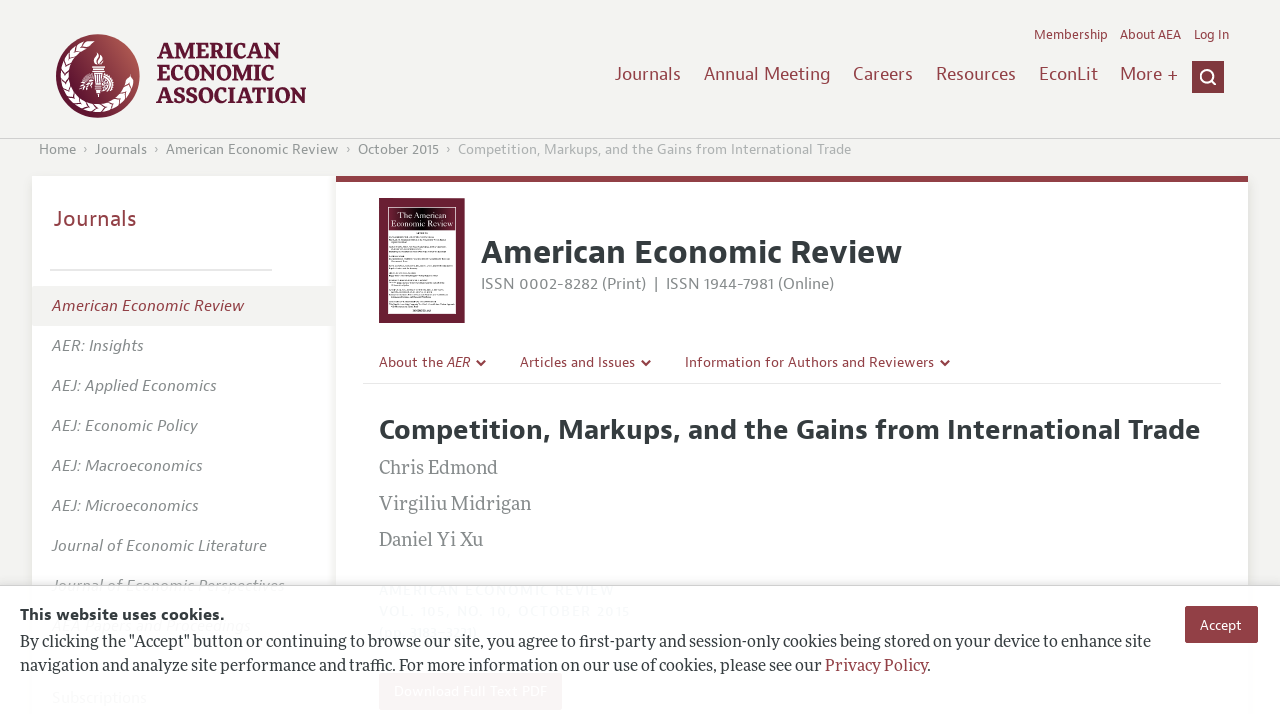

--- FILE ---
content_type: text/html; charset=UTF-8
request_url: https://www.aeaweb.org/articles?id=10.1257/aer.20120549
body_size: 30941
content:
<!DOCTYPE html>
<!--[if lt IE 7]>
<html class="no-js lt-ie9 lt-ie8 lt-ie7" lang="en"> <![endif]-->
<!--[if IE 7]>
<html class="no-js lt-ie9 lt-ie8" lang="en"> <![endif]-->
<!--[if IE 8]>
<html class="no-js lt-ie9" lang="en"> <![endif]-->
<!--[if gt IE 8]><!-->
<html class='no-js' lang='en'><!--<![endif]-->
<head>
	<base target="_top" />
    <meta charset='utf-8'>
    <meta content='IE=edge' http-equiv='X-UA-Compatible'>
    <title>Competition, Markups, and the Gains from International Trade - American Economic Association</title>
    <meta content='width=device-width, initial-scale=1' name='viewport'>
    <meta name="format-detection" content="telephone=no">
    <meta name="route" value="meta">
    <meta name="csrf-param" content="_csrf">
<meta name="csrf-token" content="vRmEz-LQiUDE3CiSo-Um_S-9iSMK80jHuh40b2Ja4dLrY8eQloT9GYjoSfzFkRS2ZtfzYH-VB6vMSAVWDA27mQ==">
    <meta name="Secure-Key" content="aVJYM1lmbHJPMjFIeWVVOXdfb3RDUE85djJqZmhhbl81SGJRVVhuSm5nd3FBWmFjNUV8Z2VuZXJhbHxPRzlqTUhsbFpreHdJeTVlSVRKVWRYY1dEZ2xOSXhBdld5QWlWVWcxUEhoM0xRdEZPRk1CS0E9PQ==">    <meta name="jerTk" value="">
            <script async src="https://www.googletagmanager.com/gtag/js?id=UA-38835597-1"></script>
        <meta name="description" content="Competition, Markups, and the Gains from International Trade by Chris Edmond, Virgiliu Midrigan and Daniel Yi Xu. Published in volume 105, issue 10, pages 3183-3221 of American Economic Review, October 2015, Abstract: We study the procompetitive gains from international trade in a quantitative model...">
<meta name="keywords" content="Market Structure, Pricing, and Design: Oligopoly and Other Forms of Market Imperfection, Models of Trade with Imperfect Competition and Scale Economies; Fragmentation, Empirical Studies of Trade, Oligopoly and Other Imperfect Markets, Industry Studies: Manufacturing: General, Empirical Studies of Economic Growth; Aggregate Productivity; Cross-Country Output Convergence">
<meta name="citation_title" content="Competition, Markups, and the Gains from International Trade">
<meta name="citation_publication_date" content="2015/10">
<meta name="citation_journal_title" content="American Economic Review">
<meta name="citation_issn" content="0002-8282">
<meta name="citation_volume" content="105">
<meta name="citation_issue" content="10">
<meta name="citation_firstpage" content="3183">
<meta name="citation_lastpage" content="3221">
<meta name="citation_doi" content="10.1257/aer.20120549">
<meta name="citation_pdf_url" content="https://www.aeaweb.org/articles/pdf/doi/10.1257/aer.20120549">
<meta name="twitter:card" content="summary">
<meta name="twitter:site" content="@aeajournals">
<meta name="twitter:title" content="Competition, Markups, and the Gains from International Trade">
<meta name="twitter:description" content="(October 2015) - We study the procompetitive gains from international trade in a quantitative model with endogenously variable markups. We find that trade can significantly reduce markup distortions if two conditions are satisfied: (i) there is extensive misallocation, and (ii) opening to trade exposes hitherto dominant producers to greater competitive pressure. We measure the extent to which these two conditions are satisfied in Taiwanese producer-level data. Versions of our model consistent with the Taiwanese data predict that opening up to trade strongly increases competition and reduces markup distortions by up to one-half, thus significantly reducing productivity losses due to misallocation. (JEL D43, F12, F14, L13, L60, O47)">
<meta name="twitter:image" content="https://www.aeaweb.org/journals/images/aer_2">
<meta name="citation_author" content="Edmond, Chris">
<meta name="citation_author_institution" content="U Melbourne">
<meta name="citation_author" content="Midrigan, Virgiliu">
<meta name="citation_author_institution" content="NYU">
<meta name="citation_author" content="Xu, Daniel Yi">
<meta name="citation_author_institution" content="Duke U">
<link href="/assets/afc4f66/stylesheets/glyphicons-basic-v2.css" rel="stylesheet">
<link href="/assets/afc4f66/stylesheets/AeaWebAsset-min.css" rel="stylesheet">
<link href="/assets/bd71bc65/themes/smoothness/jquery-ui.css" rel="stylesheet">
<link href="/assets/afc4f66/stylesheets/glyphicons-halflings-v2.css" rel="stylesheet">
<link href="/assets/afc4f66/stylesheets/print.css" rel="stylesheet" media="print">
<link href="/assets/afc4f66/stylesheets/glyphicons.css" rel="stylesheet">
<script src="/assets/ce4791d1/jquery.min.js"></script>
<script src="/assets/2be257a9/yii.js"></script>
<script src="/js/ajaxPostProcessor.js"></script>
<script src="/js/articles.js"></script>
<script src="/assets/afc4f66/javascripts/aeaweb.min.js"></script>
<script src="//use.typekit.net/egr5vhm.js"></script>
<script src="/assets/bd71bc65/jquery-ui.min.js"></script>
<script src="/assets/afc4f66/javascripts/AeaWebPluginAsset-min.js"></script>
<script src="/assets/dc034874/js/SecureCsrfAsset-min.js"></script>
<script src="/assets/83e11b2c/js/QueClientAsset-min.js"></script>
<script src="/assets/db7e847d/js/legal-cookie.js"></script>
<script>$(document).ready(function() { window.keyAnltcs = keyAnalytics(); });
$(document).ready(function() { window.qClnt = new queClient({"token":"UXVneDZVNE1ZNm9tNXpLV3lTX3RCS2h3S1hvQ1VVZGlNbEZRTzIwcjJQNlpWeTBWM3Z8cXVldWVjbGllbnR8T1hWM2FtbzRMa04xV0FVSkRFZ2RISHhCUUEwdFFtUXhVVGNvQ1FOc1FYWmFGQ2hhV2dCTmR3PT0="}); });
try{Typekit.load();}catch(e){}</script></head>
<body class="internal generic-journal">
    <div class="cookie-legal-banner">
        <div class="cookie-content">
            <div class="cookie-text-wrapper">
                <h5 style="font-weight: bold !important; text-transform: none !important; font-size: 16px !important;">This website uses cookies.</h5>
                <p class="cookie-text">By clicking the "Accept" button or continuing to browse our site, you agree to first-party and session-only cookies being stored on your device to enhance site navigation and analyze site performance and traffic. For more information on our use of cookies, please see our <a href="/privacypolicy">Privacy Policy</a>.</p>
            </div>
            <div class="cookie-button-wrapper">
                <button class="button legal-cookie-accept-button">Accept</button>
            </div>
        </div>
    </div>

    <script>
        try{
            $(document).ready(function() { try{ var lgCk = new LegalCookie(); }catch (e){}; });
        }catch (e){};
    </script>



<!--suppress ALL -->
<header class="site-header" role="banner">
    <div class="container">
        <h1 class="site-name">
            <a href="/"><img alt="American Economic Association" src="/assets/afc4f66/images/logo.svg">
            </a>
        </h1>

        <div class="nav-wrapper">

            <div class="mobile-navigation">
    <button class="menu-trigger">
  <span class="menu-icon">
    <div class="top-left wing"></div>
    <div class="top-right wing"></div>
    <div class="middle wing"></div>
    <div class="bottom-left wing"></div>
    <div class="bottom-right wing"></div>
  </span>
  <span class="trigger-text">
    Menu
  </span>
    </button>
</div>
            <div class="navigation-container">

                
    <nav class="navigation-group" role="navigation">
        <form class="search mobile-search" role="search" action="/search">
            <div class="search-wrapper">
                <input checked="checked" placeholder="Search" type="search" name="q">
                <input checked="checked" class="icon-search-0" type="submit" value="Search">
            </div>
        </form>

        <ul class="primary-navigation">
            <li>
                <a href="/journals">Journals</a>
            </li>

            <li>
                <a href="/conference">Annual Meeting</a>
            </li>
            <li>

                <a href="/joe">Careers</a>
            </li>
            <li>

                <a href="/resources">Resources</a>
            </li>
            <li>

                <a href="/econlit">EconLit</a>
            </li>
            <li>

                <a href="/about-aea/committees">Committees</a>
            </li>
            <li>
                <a href="/ethics">Ethics/Ombuds</a>
            </li>

        </ul>
        <span class="has-icon search-trigger-wrapper">
<a class="search-trigger icon-searchclose-sprite" href="#search">
</a>
</span>

        <ul class="utility-navigation">
            <li>
                <a href="/membership">Membership</a>
            </li>
            <li class="utility-about">
                <a href="/about-aea">About AEA</a>
            </li>

                            <li>
                    <a href="/login/">Log In</a>
                </li>
                    </ul>

    </nav>

    <script type="text/javascript">

        function initLoggedinMenu(){

            this.target = $(".utility-navigation");
            this.menuItems   = null;
            this.menuWrapper = null;

            this.init = function(){

                this.getMenuItems();
                this.renderMenu();
                this.setEvents();

            }

            this.hasMenuItems = function(){

                if(this.menuItems !== null){
                    return true;
                }

                return false;

            }

            this.destroyMenuWrapper = function(){

                if($("#loggedin-utility-menu-wrapper").length > 0){
                    $("#loggedin-utility-menu-wrapper").remove();
                }

            }

            this.createMenuWrapper = function(){

                this.destroyMenuWrapper();

                $(this.target).append('<li id="loggedin-utility-menu-wrapper"></li>');
                this.menuWrapper = $("#loggedin-utility-menu-wrapper");

                return this.menuWrapper;
            }

            this.getMenuItems = function(){

                var menuItems = null;

                if($(".utility-loggedin").length <= 0){
                    return;
                }

                if(this.menuItems !== null){
                    return;
                }

                menuItems = [];

                $(".utility-loggedin").each(function(){
                    menuItems.push($(this));
                });

                this.menuItems = menuItems;

            }

            this.setMenuItems = function(){

                $(this.menuWrapper).html('<li id="loggedin-utility-button">Profile</li><div id="loggedin-utility-list"></div>');

                for(var item in this.menuItems){
                    $(this.menuWrapper).find("#loggedin-utility-list").append('<li>'+this.menuItems[item].html()+'</li>');
                }

            }

            this.renderMenu = function(){

                if(!this.hasMenuItems()){
                    return;
                }

                this.createMenuWrapper();
                this.setMenuItems();

            }

            this.showHideList = function(){

                var display = null;
                var target = $(this.menuWrapper).find("#loggedin-utility-list");

                display = $(target).css("display");

                if(display === "none"){
                    $(target).css("display","block");
                    this.positionList();
                }else{
                    $(target).css("display","none");
                }

            }

            this.positionList = function(){

                var btnHeight = null;
                var button = $(this.menuWrapper).find("#loggedin-utility-button");
                var list = $(this.menuWrapper).find("#loggedin-utility-list");

                btnHeight = $(this.menuWrapper).outerHeight(true);

                $(list).css("top",(btnHeight - 2)+"px");

            }

            this.setEvents = function(){

                var _self = this;

                $(this.menuWrapper).find("#loggedin-utility-button").unbind();
                $(this.menuWrapper).find("#loggedin-utility-button").bind("click",function(){

                    _self.showHideList();

                });

            }

        }

        logMenu = new initLoggedinMenu();
        logMenu.init();

        /*var _gaq = _gaq || [];
        _gaq.push(['_setAccount', 'UA-38835597-1']);
        _gaq.push(['_trackPageview']);
        (function() {
            var ga = document.createElement('script'); ga.type = 'text/javascript'; ga.async = true;
            ga.src = ('https:' == document.location.protocol ? 'https://ssl' : 'http://www') + '.google-analytics.com/ga.js';
            var s = document.getElementsByTagName('script')[0]; s.parentNode.insertBefore(ga, s);
        })();*/

        window.dataLayer = window.dataLayer || [];
        function gtag(){dataLayer.push(arguments);}
        gtag('js', new Date());
        gtag('config', 'UA-38835597-1');

    </script>
            </div>
        </div>
    </div>
    <form class="search desktop-search" role="search" method="get" action="/search">
        <div class="container">
            <div class="search-wrapper">
                <input placeholder="Search" type="search" name="q">
                <input class="icon-search-0" type="submit" value="Search">
            </div>
        </div>
    </form>
</header>
	<div class="breadcrumbs-wrapper"><div class="container"><ol class="breadcrumbs"><li><a href="/">Home</a></li><li><a href="/journals">Journals</a></li><li><a href="/journals/aer">American Economic Review</a></li><li><a href="/issues/387#10.1257/aer.20120549">October 2015</a></li><li class="is-active">Competition, Markups, and the Gains from International Trade</li></ol></div></div>	<main class="main-content " role="main"><div class="container"><style>

.hoverOverRide:hover{

    text-decoration:none;

}

</style>



<section class="primary article-detail journal-article">

    
<div id="journal-header">
    <a href="/journals/aer"><img id="cover" src="/assets/afc4f66/images/aer-icon.svg"></a>
    <div>
        <a class="journal-title-url" href="/journals/aer"><h1 id="journal-title">American Economic Review</h1></a>
        <p id="journal-issn">
            <span id="print">ISSN 0002-8282 (Print)</span>
            <span id="separator"> | </span>
            <span id="online">ISSN 1944-7981 (Online)</span>
        </p>
    </div>
</div>    <div id='tertiary-navigation'>
    <div class="nav-item"><label><span class='label-text'>About the <i>AER</i></span><span class="chevron basics-v2 basics-221-chevron-down-v2"></span></label><div class="nav-item-list"><ul><li><a href="/journals/aer/editors">Editors</a></a></li><li><a href="/journals/aer/editorial-policy">Editorial Policy</a></a></li><li><a href="https://pubs.aeaweb.org/doi/pdfplus/10.1257/pandp.115.743" target="_blank">Annual Report of the Editor</a></a></li><li><a href="/journals/aer/editorial-process">Editorial Process: Discussions with the Editors</a></a></li><li><a href="/journals/aer/research-highlights">Research Highlights</a></a></li><li><a href="/journals/aer/contact-aer">Contact Information</a></a></li></ul></div></div><div class="nav-item"><label><span class='label-text'>Articles and Issues</span><span class="chevron basics-v2 basics-221-chevron-down-v2"></span></label><div class="nav-item-list"><ul><li><a href="/journals/aer/current-issue">Current Issue</a></a></li><li><a href="/journals/aer/issues">All Issues</a></a></li><li><a href="/journals/aer/forthcoming">Forthcoming Articles</a></a></li></ul></div></div><div class="nav-item"><label><span class='label-text'>Information for Authors and Reviewers</span><span class="chevron basics-v2 basics-221-chevron-down-v2"></span></label><div class="nav-item-list"><ul><li><a href="/journals/aer/submissions">Submission Guidelines</a></a></li><li><a href="/journals/aer/accepted-article-guidelines">Accepted Article Guidelines</a></a></li><li><a href="/journals/aer/style-guide">Style Guide</a></a></li><li><a href="/journals/aer/reviewers">Reviewer Guidelines</a></a></li></ul></div></div></div>

<div id='tertiary-navigation-mobile'>
    <p><span class="menu-icon basics-v2 basics-600-menu-v2"></span>Menu</p>
    <div id="nav-list">
        <div class="nav-item"><label><span class='label-text'>About the <i>AER</i></span><span class="chevron basics-v2 basics-221-chevron-down-v2"></span></label><div class="nav-item-list"><ul><li><a href="/journals/aer/editors">Editors</a></a></li><li><a href="/journals/aer/editorial-policy">Editorial Policy</a></a></li><li><a href="https://pubs.aeaweb.org/doi/pdfplus/10.1257/pandp.115.743" target="_blank">Annual Report of the Editor</a></a></li><li><a href="/journals/aer/editorial-process">Editorial Process: Discussions with the Editors</a></a></li><li><a href="/journals/aer/research-highlights">Research Highlights</a></a></li><li><a href="/journals/aer/contact-aer">Contact Information</a></a></li></ul></div></div><div class="nav-item"><label><span class='label-text'>Articles and Issues</span><span class="chevron basics-v2 basics-221-chevron-down-v2"></span></label><div class="nav-item-list"><ul><li><a href="/journals/aer/current-issue">Current Issue</a></a></li><li><a href="/journals/aer/issues">All Issues</a></a></li><li><a href="/journals/aer/forthcoming">Forthcoming Articles</a></a></li></ul></div></div><div class="nav-item"><label><span class='label-text'>Information for Authors and Reviewers</span><span class="chevron basics-v2 basics-221-chevron-down-v2"></span></label><div class="nav-item-list"><ul><li><a href="/journals/aer/submissions">Submission Guidelines</a></a></li><li><a href="/journals/aer/accepted-article-guidelines">Accepted Article Guidelines</a></a></li><li><a href="/journals/aer/style-guide">Style Guide</a></a></li><li><a href="/journals/aer/reviewers">Reviewer Guidelines</a></a></li></ul></div></div>    </div>
</div>


    <h1 class="title">Competition, Markups, and the Gains from International Trade</h1>
    <ul class="attribution">
            <li class='author' style='margin-bottom:0.5em; '>
         Chris Edmond    </li>
    <li class='author' style='margin-bottom:0.5em; '>
         Virgiliu Midrigan    </li>
    <li class='author' style='margin-bottom:0.5em; '>
         Daniel Yi Xu    </li>

    </ul>

		<div style='margin-top:25px;'>

			<div class='journal'>American Economic Review </div>

			                <div class="journal">
                    <a href="/issues/387" style="color:inherit !important;">
					vol. 105,
					no. 10, 					October 2015					</a>
				</div>

		</div>
                <div class="pages">(pp. 3183&ndash;3221)</div>
		
    
	
    <section class='download'>
        <a class="button" href="/articles/pdf/doi/10.1257/aer.20120549">
            Download Full Text PDF <br/>
                    </a>
    </section>

	
	
    <div class="toggle-content-group">

		   <ul class="toggle">
				<li>
					<a class="is-active" href="#article-information" style='text-decoration:none; cursor:default;'>Article Information</a>
				</li>
											</ul>
		
		
        <section class="article-information-group toggle-content is-visible" id="article-information">

							<section class="article-information abstract">
					<h4>Abstract</h4>
					We study the procompetitive gains from international trade in a quantitative model with endogenously variable markups. We find that trade can significantly reduce markup distortions if two conditions are satisfied: (i) there is extensive misallocation, and (ii) opening to trade exposes hitherto dominant producers to greater competitive pressure. We measure the extent to which these two conditions are satisfied in Taiwanese producer-level data. Versions of our model consistent with the Taiwanese data predict that opening up to trade strongly increases competition and reduces markup distortions by up to one-half, thus significantly reducing productivity losses due to misallocation. (JEL D43, F12, F14, L13, L60, O47)				</section>
			
							<section class="article-information citation">
					<h4>Citation</h4>
					<cite>

                        Edmond, Chris, Virgiliu Midrigan, and Daniel Yi Xu.
						<span class="year">2015.</span>

						
						
							<span class="title">"Competition, Markups, and the Gains from International Trade."</span>
						
						<span class="journal">American Economic Review</span>
							  <span class="vol">
					105 (10):
					 3183&ndash;3221<span
									  class="pages">.</span>
				  </span>
						<span class="doi">DOI: 10.1257/aer.20120549</span>
					</cite>

					<form class="citation-export">
												<div class="select input ">
							<label>
								<label>
									<select id="export-dropdown" name="args[format]">
										<option value="0">Choose Format:</option>
										<option value="bib">BibTeX</option>
										<option value="enw">EndNote</option>
										<option value="txt">Refer/BibIX</option>
										<option value="ris">RIS</option>
										<option value="tab">Tab-Delimited</option>
									</select>
								</label>
							</label>
							<input type='hidden' name='args[doi]' value='10.1257/aer.20120549'/>
						</div>

						<div id='previewCitationExport'></div>

					</form>
				</section>
								
					<section class='article-information additional-materials'>
						
							<h4>Additional Materials</h4>

						
						<ul id='additionalMaterials'>
							<li>                    <a class=''  href="/journals/dataset?id=10.1257/aer.20120549" doi="10.1257/aer.20120549" accessType="Article View">
                Replication Package                                                    (4.05 MB)
                            </a>
        </li><li>                    <a class=''  href="/articles/materials/4462" doi="10.1257/aer.20120549" accessType="Article View">
                Supplemental Appendix                                            </a>
        </li><li>                    <a class=''  href="/articles/materials/4463" doi="10.1257/aer.20120549" accessType="Article View">
                Author Disclosure Statement(s)                                            </a>
        </li>
						</ul>
					</section>


				
									<section class='article-information jel-classification'>
						<h4>JEL Classification</h4>
						<ul class='jel-codes'>
														<li>
								<strong class='code'>D43</strong>
								Market Structure, Pricing, and Design: Oligopoly and Other Forms of Market Imperfection
															<li>
								<strong class='code'>F12</strong>
								Models of Trade with Imperfect Competition and Scale Economies; Fragmentation
															<li>
								<strong class='code'>F14</strong>
								Empirical Studies of Trade
															<li>
								<strong class='code'>L13</strong>
								Oligopoly and Other Imperfect Markets
															<li>
								<strong class='code'>L60</strong>
								Industry Studies: Manufacturing: General
															<li>
								<strong class='code'>O47</strong>
								Empirical Studies of Economic Growth; Aggregate Productivity; Cross-Country Output Convergence
															</li>
						</ul>
					</section>
				
			</section>

		
		
        <section class="full-text toggle-content" id="article-full-text">

        </section>
		 </div> 
</section>

<aside class="secondary" role="complementary">
    <nav class="secondary-navigation" role="navigation">
        <h2><a href="/journals">Journals</a></h2><ul><li><div class="nav-divider"></div></li><li class="is-active"><a href="/journals/aer"><em>American Economic Review</em></a></li><li><a href="/journals/aeri"><em>AER: Insights</em></a></li><li><a href="/journals/app"><em>AEJ: Applied Economics</em></a></li><li><a href="/journals/pol"><em>AEJ: Economic Policy</em></a></li><li><a href="/journals/mac"><em>AEJ: Macroeconomics</em></a></li><li><a href="/journals/mic"><em>AEJ: Microeconomics</em></a></li><li><a href="/journals/jel"><em>Journal of Economic Literature</em></a></li><li><a href="/journals/jep"><em>Journal of Economic Perspectives</em></a></li><li><a href="/journals/pandp"><em>AEA Papers and Proceedings</em></a></li><li><div class="nav-divider"></div></li><li><a href="/journals/subscriptions">Subscriptions</a></li><li><a href="/journals/copyright">Copyright and Permissions</a></li><li><a href="/journals/policies">Policies</a></li><li><a href="/journals/data">Data and Code</a></li><li><a href="/journals/get-journal-alerts">Journal Alerts</a></li><li><a href="/research">Research Highlights</a></li><li><a href="/journals/subscriptions/backissues">Back Issues</a></li><li><a href="/journals/printondemand">Print on Demand</a></li><li><a href="/journals/articles/sgml">Journal Metadata</a></li></ul>    </nav>
    <section class="action-group">
            </section>
</aside>
</div></main><footer class='site-footer'>
<div class='container'>

  <nav class='navigation-group'>
    <ul>
      <li>
        <a href="/journals">Journals</a>
      </li>

      <li>
        <a href="/conference">Annual Meeting</a>
      </li>

      <li>
        <a href="/joe">Careers</a>
      </li>

      <li>
        <a href="/resources">Resources</a>
      </li>

      <li>
        <a href="/econlit">EconLit</a>
      </li>

        <li>

            <a href="/about-aea/committees">Committees</a>
        </li>

      <li>
        <a href="/membership">Membership</a>
      </li>

      <li>
        <a href="/about-aea">About AEA</a>
      </li>

      
        <li>
          <a href="/login/">Log In</a>
        </li>

      
      <li>
        <a class="contact-link" href="/contact">Contact the AEA</a>
      </li>
    </ul>
  </nav>

    <div class="social-legal">
        <section class='legal'>
            <ul>
                <li class='footer-terms'><a href="/terms-of-service/site">Terms of Use</a></li>
                <li><a href="/privacypolicy">Privacy Policy</a></li>
                <li class='copyright'>Copyright 2026 American Economic Association. All rights reserved.</li>
            </ul>
        </section>

        <section class='social-media'>
            <a href="/social">
                <h3 class='section-title'>Follow us:</h3>
                <div class="social-icons">
                    <img class="social-icon" src="/assets/afc4f66/images/x-logo-black.png" />
                    <img class="social-icon" src="/assets/afc4f66/images/bluesky_logo.svg" />
                    <img class="social-icon" src="/assets/afc4f66/images/fb_icon.svg" />
                </div>
            </a>
        </section>
    </div>

    </div>
</footer></body><script>jQuery(function ($) {
    // ***********************
    // Desktop Nav
    // ***********************
    const navItem = $('.nav-item', '#tertiary-navigation');
    
    // Handle open menu
    $(navItem).on('mouseenter', function() {
        const list = $(".nav-item-list", $(this));
        let offset = $(this).height();
        $(list).css('top', offset + "px");

        const elHeight = $(list)[0].scrollHeight;
        $(list).animate({height: elHeight}, 200);
    });
    
    // Handle close menu
    $(navItem).on('mouseleave', function() {
        const list = $(".nav-item-list", this);
        $(list).stop(true, true);
        $(list).animate({height: 0}, 100);
    });
    
    function getElementRightEdge(element) {
        const pos = element.getBoundingClientRect();
        return pos.left + element.offsetWidth;
    }
    
    function updateDropdownWidths() {
        const navbar = document.getElementById('tertiary-navigation');
        const navbarRightEdge = getElementRightEdge(navbar);
        
        const submenus = navbar.children;
        for (let submenu of submenus) {
            const navitemList = submenu.querySelector('.nav-item-list');
            if (navitemList) {
                navitemList.style.left = "0";
    
                const navitemListRightEdge = getElementRightEdge(navitemList);
                
                const delta = navbarRightEdge - navitemListRightEdge;
                
                if (delta < 0) {
                    navitemList.style.left = delta + "px";
                }
            }
        }
    }
    
    $( window ).on('load', function() {
        updateDropdownWidths();
    });
    
    $(window).on('resize', function () {
        updateDropdownWidths();
    })
    
    
    // ***********************
    // Mobile Nav
    // ***********************
    const mobileNav = $('#tertiary-navigation-mobile');
    const mobileNavItems = $('.nav-item', mobileNav);
    const trigger = $('p', mobileNav);
    
    // Handle menu open/close
    $(trigger).on('click', function() {
        if ($(mobileNav).hasClass('open')) {
            // Switch menu icon
            $('.menu-icon', mobileNav).removeClass('basics-599-menu-close-v2');
            $('.menu-icon', mobileNav).addClass('basics-600-menu-v2');
            
            // Animate menu closing
            $('#nav-list', mobileNav).animate({height: 0}, 100, function() {
                $(mobileNav).removeClass('open');
            });
            
            // Close all children
            $(mobileNavItems).removeClass('open');
            $('ul', mobileNavItems).css('height', '0');
        }
        else {
            $(mobileNav).addClass('open');
            
            // Switch menu icon
            $('.menu-icon', mobileNav).removeClass('basics-600-menu-v2');
            $('.menu-icon', mobileNav).addClass('basics-599-menu-close-v2');
            
            // Animate menu closing
            const elHeight = $('#nav-list', mobileNav)[0].scrollHeight;
            $('#nav-list', mobileNav).animate({height: elHeight}, 200, function() {
                $('#nav-list', mobileNav).css('height', 'auto');
            });
        }
    })
    
    // Handle submenu open/close 
    $(mobileNavItems).on('click', function() {
        if ($(this).hasClass('open')) {
            $(this).removeClass('open');
            $('ul', this).animate({height: 0}, 100);
        }
        else {
            $(this).addClass('open');
            const elHeight = $('ul', this)[0].scrollHeight;
            $('ul', this).animate({height: elHeight}, 200, function() {
                $(this).css('height', 'auto');
            });
        }
    })
    let params = new URLSearchParams(window.location.search);
    let jumpTo = params.get("jump");

    if (jumpTo != null) {
        let targetElement = document.getElementById(jumpTo);
        
        if (targetElement != null) {
            if (targetElement.tagName.toLowerCase() == "details") {
                targetElement.open = true;
            }
            
            if ('scrollRestoration' in history) {
                history.scrollRestoration = 'manual'; // This attempts to stop the browser scrolling after our jump
            }

            targetElement.scrollIntoView();
        }
    }
});</script>

</html>
